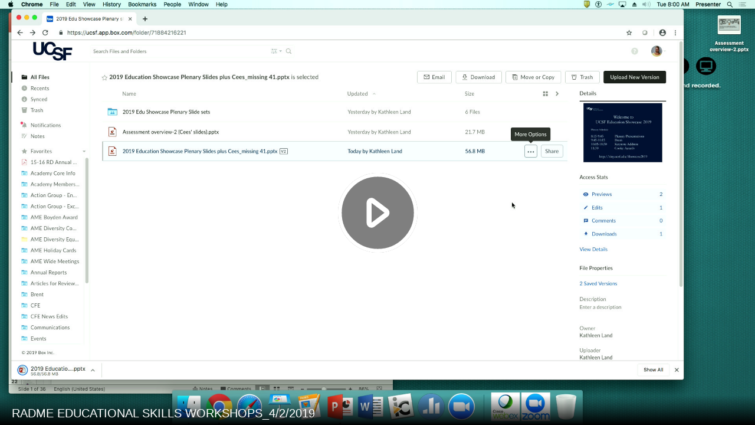

--- FILE ---
content_type: text/html; charset=utf-8
request_url: https://lecture.ucsf.edu/mediasite/Play/200811c2138c4187bf434bb150a709781d
body_size: 1966
content:


<!DOCTYPE html>

<html xmlns="http://www.w3.org/1999/xhtml">
<head><title>
	RADME EDUCATIONAL SKILLS WORKSHOPS_4/2/2019
</title><link rel="icon" type="image/png" href="favicon.png" /><meta name="viewport" content="width=device-width, initial-scale=1.0" />
    <style>
        :root{background-color:#000}
        html, body {
            width: 100vw;
            height: 100vh;
            margin: 0;
            padding: 0;
        }
    </style>
    <script>
        window.SiteData = {
            ApplicationRoot: '/Mediasite/Play',
            ApplicationScriptsRoot: '/Mediasite/Play/Dist',
            PlayerService: '/mediasite/PlayerService/PlayerService.svc/json',
            FileServer: 'https://lecture.ucsf.edu/mediasite/FileServer',
            WebAppsApi: '/mediasite/MyMediasite/webapps-api',
            AntiForgeryToken: 'fuHXDd5mhgG_ARAz6dEZFAvDKo_IODs62F61XNMe3wuXNw_x-C6rbK7rlkwMUCdC5_rHmN9_7Rcoz49IGBgt43v6ex41:itE_JiQCa8SECa2lFLsyTa9ZLCt6BGV_eBKaHpmRzIr3k3yilOOqdMuCd4IMK4eqGlGMGsPG98hJRm8k53YSmN9bAP81',
            AntiForgeryHeaderName: 'X-SOFO-AntiForgeryHeader',
            LocalizedDictionary: [],
            Culture: 'en-US',
            UserName: "",
            DisplayName: "",
            UserEmailAddress: "",
            FullStoryOptOut: false,
            AuthTicket: '',
            CollectionId: '',
            PresentationId: '200811c2138c4187bf434bb150a709781d',
            SystemFont: 'Default',
            VersionNumber: "8.48.0",
            IsSiteEnvironmentHosting: true,
        }

        document.documentElement.setAttribute("lang", 'en-US');
    </script>
   <script>
       if (true) {
           (function (apiKey) {
               (function (p, e, n, d, o) {
                   var v, w, x, y, z; o = p[d] = p[d] || {}; o._q = o._q || [];
                   v = ['initialize', 'identify', 'updateOptions', 'pageLoad', 'track']; for (w = 0, x = v.length; w < x; ++w)(function (m) {
                       o[m] = o[m] || function () { o._q[m === v[0] ? 'unshift' : 'push']([m].concat([].slice.call(arguments, 0))); };
                   })(v[w]);
                   y = e.createElement(n); y.async = !0; y.src = 'https://cdn.pendo.io/agent/static/' + apiKey + '/pendo.js';
                   z = e.getElementsByTagName(n)[0]; z.parentNode.insertBefore(y, z);
                   })(window, document, 'script', 'pendo');
                   pendo.initialize({
                       visitor: {
                           id: 'Anonymous',
                        mvp_version: 'MVP 8.48.0',
                        mvp_version_sort: 8048
                    },
                    account: {
                        id: 'ucsf.mediasite.com',
                        site_name: 'University of California - San Francisco - Educational Technology Services',
                        site_id: '078dc223-972e-4a1d-8d2b-05187fdbb7e4'
                    }
                });
           })('bd31187c-0a97-49e2-40df-adbb8765581e');
       }
   </script>
    <script defer src="Dist/player-page/runtime.37e898699c4375c3a822.js"></script>
    <script defer src="Dist/player-page/vendor.93e6dd9c4a2f562c670e.js"></script>
    <script defer src="Dist/player-page/main.76dda48591847f43cb03.js"></script>
    
    <script defer src="https://lecture.ucsf.edu/mediasite/Manage/Areas/Shared/Content/plugins/SystemFont/SystemFont.js"></script>
<meta property="og:type" content="article" /><meta property="og:title" content="RADME EDUCATIONAL SKILLS WORKSHOPS_4/2/2019" /><meta property="og:url" content="https://lecture.ucsf.edu/mediasite/Play/200811c2138c4187bf434bb150a709781d" /><meta property="og:image" content="https://lecture.ucsf.edu/mediasite/FileServer/Presentation/200811c2138c4187bf434bb150a709781d/f5b7a611-bf0d-4ec9-89b2-4014094e876e.jpg" /><meta property="og:image" content="https://lecture.ucsf.edu/mediasite/FileServer/576fe9aad2b842068a0d6170ef0fe44929/Presentation/200811c2138c4187bf434bb150a709781d/slide_0001_248_186.jpg" /></head>
<body>
    <div class="mediasite-standalone-player-container">
        <video preload="auto" playsinline></video>
    </div>
</body>
</html>